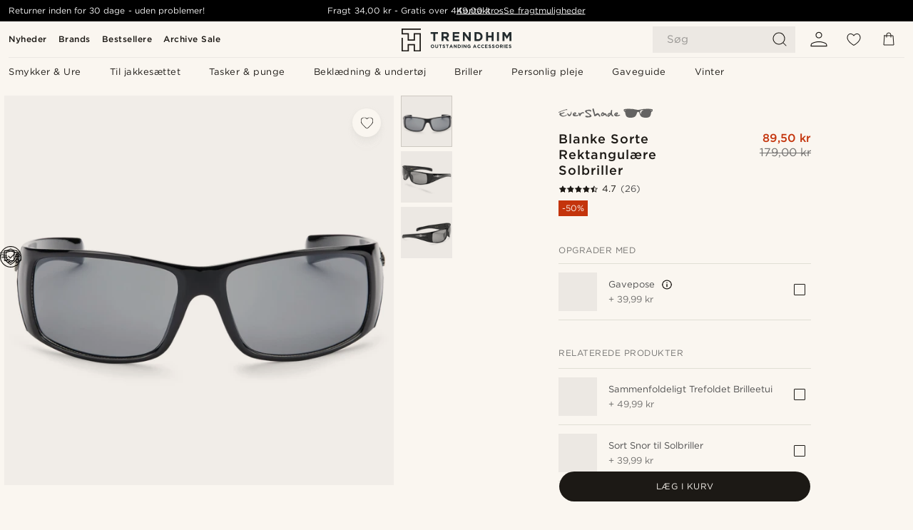

--- FILE ---
content_type: text/css
request_url: https://www.trendhim.dk/_next/static/css/ffe8c4f3ef19a871.css
body_size: 5570
content:
.TrustIcon_trustIcon__8Vx3u{display:flex;justify-content:center;align-items:center}@media(min-width:1024px){.TrustIcon_trustIcon__8Vx3u.TrustIcon_footer__BDWiL{display:flex}.TrustIcon_trustIcon__8Vx3u.TrustIcon_footer__BDWiL img{width:70px;margin:0 10px}}.TrustIcon_trustIcon__8Vx3u:not(.TrustIcon_trustIcon__8Vx3u.TrustIcon_footer__BDWiL) img{height:80px;width:auto;margin:10px}.TrustIcon_normalFooter__jr3_9{display:flex;justify-content:center;align-items:center;padding:80px 0 120px}.TrustIcon_normalFooter__jr3_9 img{margin:0 auto;width:70%}.Footer_footer__M1kZR{display:flex;flex-direction:column;background:var(--neutral-200)}.Footer_footer__M1kZR .Footer_footerClubBanner__HKReG{width:100%}@media(min-width:1024px){.Footer_footer__M1kZR .Footer_footerClubBanner__HKReG{justify-content:space-between}.Footer_footer__M1kZR .Footer_footerClubBanner__HKReG span:first-child{display:contents}.Footer_footer__M1kZR .Footer_footerClubBanner__HKReG span:first-child svg{width:122px}.Footer_footer__M1kZR .Footer_footerClubBanner__HKReG span:first-child span{margin:0 12px}.Footer_footer__M1kZR .Footer_footerClubBanner__HKReG div:last-child{width:-webkit-max-content;width:max-content}}.Footer_footer__M1kZR .Footer_newsContainer__Etpj2{display:flex;flex-direction:column;justify-content:space-between;align-items:baseline;border-bottom:1px solid var(--neutral-300)}.Footer_footer__M1kZR .Footer_newsContainer__Etpj2.Footer_desktop__Ua2Re{display:none;padding:20px}@media(min-width:1024px){.Footer_footer__M1kZR .Footer_newsContainer__Etpj2.Footer_desktop__Ua2Re{display:flex;align-items:center}.Footer_footer__M1kZR .Footer_newsContainer__Etpj2.Footer_desktop__Ua2Re .Footer_socialfooter__4IcAk{flex-direction:row}.Footer_footer__M1kZR .Footer_newsContainer__Etpj2.Footer_desktop__Ua2Re .Footer_socialfooter__4IcAk a{margin-left:18px}.Footer_footer__M1kZR .Footer_newsContainer__Etpj2.Footer_mobile__XAryr{display:none}}.Footer_footer__M1kZR .Footer_newsContainer__Etpj2 .Footer_trendhimImgDesktop__35Rpy{display:none}.Footer_footer__M1kZR .Footer_newsContainer__Etpj2 .Footer_joinTrendHim__UsAap{display:flex;flex-direction:column}.Footer_footer__M1kZR .Footer_newsContainer__Etpj2 .Footer_joinTrendHim__UsAap .Footer_stayNewsletter__wZEUl{padding:24px 18px 30px;display:flex;flex-wrap:wrap;align-content:center;font-weight:700;text-transform:unset;color:var(--neutral-900)}.Footer_footer__M1kZR .Footer_newsContainer__Etpj2 .Footer_joinTrendHim__UsAap .Footer_emailinput__u7xD6{padding:0 9px 17.5px;display:flex;margin:0;height:-webkit-fit-content;height:-moz-fit-content;height:fit-content;width:100%}.Footer_footer__M1kZR .Footer_newsContainer__Etpj2 .Footer_joinTrendHim__UsAap .Footer_emailinput__u7xD6 div{max-width:100%}.Footer_footer__M1kZR .Footer_newsContainer__Etpj2 .Footer_joinTrendHim__UsAap .Footer_emailinput__u7xD6 input{background:rgba(0,0,0,0)}.Footer_footer__M1kZR .Footer_newsContainer__Etpj2 .Footer_joinTrendHim__UsAap .Footer_emailinput__u7xD6 .Footer_unsubscribeText__YyNNW{display:block;font-size:.665rem;color:var(--neutral-500)}.Footer_footer__M1kZR .Footer_newsContainer__Etpj2 .Footer_joinTrendHim__UsAap .Footer_emailinput__u7xD6 .Footer_unsubscribeText__YyNNW a{color:var(--neutral-500);text-decoration:underline}.Footer_footer__M1kZR .Footer_newsContainer__Etpj2 .Footer_joinTrendHim__UsAap .Footer_emailinput__u7xD6 form{margin:0;max-width:100%}.Footer_footer__M1kZR .Footer_newsContainer__Etpj2 .Footer_joinTrendHim__UsAap .Footer_emailinput__u7xD6 form div:first-child{height:unset}.Footer_footer__M1kZR .Footer_newsContainer__Etpj2 .Footer_joinTrendHim__UsAap .Footer_emailinput__u7xD6 form button{padding:11px 20px 10px;background-color:var(--primary);color:var(--white);display:flex;width:100%;font-size:12px;letter-spacing:.5px;height:40px;border-radius:24px;border:none}.Footer_footer__M1kZR .Footer_newsContainer__Etpj2 .Footer_socialfooter__4IcAk{width:100%;display:flex;flex-direction:column;border-top:1px solid var(--neutral-300);padding:20px 0;margin:0}.Footer_footer__M1kZR .Footer_newsContainer__Etpj2 .Footer_socialfooter__4IcAk .Footer_menuitems__fYdbc{padding:10px 18px;font-weight:700;letter-spacing:.5px;font-size:12px;line-height:12px;text-transform:uppercase;color:var(--neutral-900)}.Footer_footer__M1kZR .Footer_infoContainer__2DbQx{display:flex;flex-direction:column;padding:40px 0;border-bottom:1px solid var(--neutral-300)}.Footer_footer__M1kZR .Footer_infoContainer__2DbQx .Footer_menus__MS1d0{display:flex;flex-direction:column}.Footer_footer__M1kZR .Footer_infoContainer__2DbQx .Footer_menus__MS1d0 .Footer_menu__Nu31b{display:flex;flex:fit-content 1;flex-direction:column;padding:0 18px 40px;font-weight:400;letter-spacing:.5px}.Footer_footer__M1kZR .Footer_infoContainer__2DbQx .Footer_menus__MS1d0 .Footer_menu__Nu31b .Footer_menutitle__DwFBg{padding:0 0 10px;font-size:12px;line-height:12px;border-bottom:1px solid var(--neutral-300);font-weight:700;margin-bottom:20px;color:var(--neutral-900)}.Footer_footer__M1kZR .Footer_infoContainer__2DbQx .Footer_menus__MS1d0 .Footer_menu__Nu31b .Footer_menuitems__fYdbc{padding-bottom:15px;font-weight:400;font-size:12px;line-height:12px;letter-spacing:.5px;color:var(--neutral-600);border:none;align-self:start;background:rgba(0,0,0,0)}.Footer_footer__M1kZR .Footer_infoContainer__2DbQx .Footer_storeDesktop__fu_eU{display:none}.Footer_footer__M1kZR .Footer_infoContainer__2DbQx .Footer_trustpilot__Wk_ll{border-top:1px solid var(--neutral-300);justify-content:center;display:grid;padding-top:40px}.Footer_footer__M1kZR .Footer_infoContainer__2DbQx .Footer_trustpilot__Wk_ll .Footer_trustIcon__Ci7vm a,.Footer_footer__M1kZR .Footer_infoContainer__2DbQx .Footer_trustpilot__Wk_ll .Footer_trustIcon__Ci7vm div{display:flex}.Footer_footer__M1kZR .Footer_infoContainer__2DbQx .Footer_trustpilot__Wk_ll .Footer_trustIcon__Ci7vm img{object-fit:contain;height:78px;width:78px}.Footer_footer__M1kZR .Footer_infoContainer__2DbQx .Footer_trustpilot__Wk_ll .Footer_trustIcon__Ci7vm div{padding-top:20px}.Footer_footer__M1kZR .Footer_infoContainer__2DbQx .Footer_trustpilot__Wk_ll .Footer_trustIcon__Ci7vm a{padding-top:40px}.Footer_footer__M1kZR .Footer_logoTrendhim__UqNEX{border-bottom:1px solid var(--neutral-300)}.Footer_footer__M1kZR .Footer_logoTrendhim__UqNEX .Footer_trendhimImg__fCyv4{height:46px;margin:24px auto;width:auto;max-width:100%;object-fit:contain}.Footer_footer__M1kZR .Footer_storeMobile__LGp7g{display:flex}.Footer_footer__M1kZR .Footer_policyContainer__acWL9{flex-direction:column;margin:20px 0 40px;padding:0 18px}.Footer_footer__M1kZR .Footer_policyContainer__acWL9 .Footer_cardIcons__K_kVA{justify-content:center;margin-bottom:-12px;padding-top:40px;display:flex;gap:16px}.Footer_footer__M1kZR .Footer_policyContainer__acWL9 .Footer_cardIcons__K_kVA img{margin-right:6px;margin-bottom:6px;background-color:#fff!important;padding:3px;border-radius:3px;border:0!important;min-height:30px!important;min-width:40px!important;max-height:30px!important;max-width:40px!important;box-sizing:border-box}.Footer_footer__M1kZR .Footer_policyContainer__acWL9 .Footer_menuitems__fYdbc{all:unset;display:flex;flex-direction:column;cursor:pointer;padding:10px 0;color:var(--neutral-600);text-transform:uppercase;font-size:12px;line-height:12px;letter-spacing:.5px}.Footer_footer__M1kZR .Footer_policyContainer__acWL9 .Footer_menuitems__fYdbc:last-child{border-right:unset}.Footer_footer__M1kZR .Footer_store__OItjA{display:flex;flex-direction:column;padding:34px 21px 50px;border-bottom:1px solid var(--neutral-300)}.Footer_footer__M1kZR .Footer_store__OItjA .Footer_trendhimAps__wdxsR{font-size:13px;font-style:normal;font-weight:700;line-height:23px;letter-spacing:.5px;color:var(--black)}.Footer_footer__M1kZR .Footer_store__OItjA .Footer_adresse__bhiKZ{font-size:13px;font-style:normal;font-weight:400;line-height:23px;letter-spacing:.5px;color:var(--neutral-600)}.Footer_footer__M1kZR .Footer_store__OItjA .Footer_email__mCiLx{color:var(--primary-500)}.Footer_footer__M1kZR .Footer_store__OItjA .Footer_email__mCiLx,.Footer_footer__M1kZR .Footer_store__OItjA .Footer_phoneNumber__YQTIJ{font-size:13px;font-style:normal;font-weight:400;line-height:23px;letter-spacing:.5px;-webkit-text-decoration-line:underline;text-decoration-line:underline}.Footer_footer__M1kZR .Footer_store__OItjA .Footer_phoneNumber__YQTIJ{color:var(--neutral-600)}@media(min-width:1024px){.Footer_footer__M1kZR .Footer_newsContainer__Etpj2{margin:0!important;display:flex;flex-direction:row;justify-content:space-between;align-items:baseline;padding:0 20px 25px}.Footer_footer__M1kZR .Footer_newsContainer__Etpj2 .Footer_trendhimImgDesktop__35Rpy{display:block}.Footer_footer__M1kZR .Footer_newsContainer__Etpj2 .Footer_joinTrendHim__UsAap{display:flex;flex-direction:row}.Footer_footer__M1kZR .Footer_newsContainer__Etpj2 .Footer_joinTrendHim__UsAap .Footer_stayNewsletter__wZEUl{padding:25px 110px 30px 0}.Footer_footer__M1kZR .Footer_newsContainer__Etpj2 .Footer_joinTrendHim__UsAap .Footer_emailinput__u7xD6{padding:30px 0 0;width:75%}.Footer_footer__M1kZR .Footer_newsContainer__Etpj2 .Footer_joinTrendHim__UsAap .Footer_emailinput__u7xD6 form{max-width:750px}.Footer_footer__M1kZR .Footer_newsContainer__Etpj2 .Footer_joinTrendHim__UsAap .Footer_emailinput__u7xD6 div{padding-top:0}.Footer_footer__M1kZR .Footer_newsContainer__Etpj2 .Footer_joinTrendHim__UsAap .Footer_emailinput__u7xD6 div div:last-child p{padding-right:35px}.Footer_footer__M1kZR .Footer_newsContainer__Etpj2 .Footer_socialfooter__4IcAk{display:flex;flex-direction:column;justify-content:flex-end;justify-self:flex-end;width:unset;border-top:unset;align-self:center}.Footer_footer__M1kZR .Footer_newsContainer__Etpj2 .Footer_socialfooter__4IcAk .Footer_menuitems__fYdbc{align-self:flex-end;text-align:right;padding:6px 0;letter-spacing:.5px;font-size:12px;line-height:12px;text-transform:uppercase}.Footer_footer__M1kZR .Footer_infoContainer__2DbQx{display:flex;flex-direction:row;padding:48px 0 20px;border-bottom:1px solid var(--neutral-300);margin-top:0}.Footer_footer__M1kZR .Footer_infoContainer__2DbQx .Footer_menus__MS1d0{display:flex;flex-direction:row;flex:auto;justify-content:space-between}.Footer_footer__M1kZR .Footer_infoContainer__2DbQx .Footer_menus__MS1d0 .Footer_menusItems__AfXv1{flex-grow:1}.Footer_footer__M1kZR .Footer_infoContainer__2DbQx .Footer_menus__MS1d0 .Footer_menusItems__AfXv1 .Footer_menusItem__8A3lB{display:flex;flex-direction:row;justify-content:space-between}.Footer_footer__M1kZR .Footer_infoContainer__2DbQx .Footer_menus__MS1d0 .Footer_menusItems__AfXv1 .Footer_menusItem__8A3lB .Footer_menu__Nu31b{display:flex;flex:fit-content 1;flex-direction:column;padding-bottom:0}.Footer_footer__M1kZR .Footer_infoContainer__2DbQx .Footer_trustpilot__Wk_ll{flex-shrink:0;border-left:1px solid var(--neutral-300);flex-direction:unset;justify-content:flex-end;border-top:unset;margin-top:0;padding-top:0}.Footer_footer__M1kZR .Footer_infoContainer__2DbQx .Footer_trustpilot__Wk_ll .Footer_trustIcon__Ci7vm{padding:8px 0 48px}.Footer_footer__M1kZR .Footer_infoContainer__2DbQx .Footer_storeDesktop__fu_eU{display:flex}.Footer_footer__M1kZR .Footer_logo__vGmA6{padding:0 20px}.Footer_footer__M1kZR .Footer_trendhimImg__fCyv4{height:36px;width:auto;align-self:center;padding:0;margin:0 80px 0 0}.Footer_footer__M1kZR .Footer_logoTrendhim__UqNEX{border:0}.Footer_footer__M1kZR .Footer_logoTrendhim__UqNEX .Footer_trendhimImgMobile__4AMPl,.Footer_footer__M1kZR .Footer_storeMobile__LGp7g{display:none}.Footer_footer__M1kZR .Footer_policyContainer__acWL9{display:flex;flex-direction:row;align-items:center;justify-content:space-between;padding:20px 15px;overflow:hidden;box-sizing:border-box;width:100%;margin:0}.Footer_footer__M1kZR .Footer_policyContainer__acWL9 .Footer_cardIcons__K_kVA{row-gap:unset;justify-content:flex-end;padding-top:0;flex:auto;align-self:baseline}.Footer_footer__M1kZR .Footer_policyContainer__acWL9 .Footer_cardIcons__K_kVA img:last-child{margin:0}.Footer_footer__M1kZR .Footer_policyContainer__acWL9 .Footer_menuitems__fYdbc{all:unset;cursor:pointer;padding:0 15px;border-right:1px solid var(--neutral-300);color:var(--neutral-600);text-transform:uppercase;font-size:12px;line-height:12px;letter-spacing:.5px}.Footer_footer__M1kZR .Footer_policyContainer__acWL9 .Footer_menuitems__fYdbc:last-child{border-right:unset;align-self:center}.Footer_footer__M1kZR .Footer_policyContainer__acWL9 .Footer_menuitems__fYdbc:first-child{padding:0 20px 0 0}.Footer_footer__M1kZR .Footer_store__OItjA{flex-direction:row;padding:30px 20px 10px;border-bottom:unset;border-top:1px solid var(--neutral-300);margin-right:17px;margin-top:30px}.Footer_footer__M1kZR .Footer_store__OItjA .Footer_trendhimAps__wdxsR{padding-right:20px;border-right:1px solid var(--neutral-300);text-wrap:nowrap}.Footer_footer__M1kZR .Footer_store__OItjA .Footer_adresse__bhiKZ,.Footer_footer__M1kZR .Footer_store__OItjA .Footer_email__mCiLx{padding:0 20px;border-right:1px solid var(--neutral-300)}.Footer_footer__M1kZR .Footer_store__OItjA .Footer_phoneNumber__YQTIJ{padding-left:20px;text-wrap:nowrap}}.Footer_clubText__S0I5J{display:grid;grid-auto-flow:row;gap:6px}.Footer_clubText__S0I5J p{color:var(--white);padding-bottom:0}.Footer_clubText__S0I5J p *{color:var(--white)}@media(min-width:1024px){.Footer_clubText__S0I5J{gap:12px;grid-auto-flow:column}}.Footer_clubText__S0I5J .Footer_learnMore__tMLJ_{text-decoration:underline;color:var(--white);font-size:14px;font-style:normal;margin-left:6px;white-space:pre-wrap;font-weight:400;padding-bottom:0;display:inline;line-height:125%}@media(min-width:1024px){.Footer_clubText__S0I5J .Footer_learnMore__tMLJ_{font-size:15px;align-items:flex-start}}.Footer_clubText__S0I5J .Footer_learnMore__tMLJ_ *{color:inherit;font-style:inherit;font-weight:inherit;padding-bottom:inherit;line-height:inherit}.Footer_footerContentWrapper___UWeV{max-width:2500px;width:100%;margin:0 auto}.Footer_footerClubBannerTopNavV2__Y3Ps9{background-color:var(--royal)}.Footer_footerClubBannerTopNavV2__Y3Ps9 .Footer_footerClubBanner__HKReG{max-width:2500px;margin-left:auto;margin-right:auto}.Abundance_counter__Dk5s2{position:absolute;top:-8px;right:-8px;display:flex;justify-content:center;align-items:center;border-radius:50%;height:18px;width:18px;color:var(--white);background-color:var(--black);font-size:.75rem}.Abundance_abundance__nXn5S{position:relative}.styles_title__LfHRy{display:block;padding-bottom:30px;color:var(--black);text-align:center;font-size:22px;font-style:normal;font-weight:400;line-height:125%}.styles_modal__wJ79T{display:flex;flex-direction:column;padding:38px 6px 0;align-items:center;border-radius:0!important;width:100%!important;bottom:12px!important;left:12px!important;right:unset!important;top:unset!important;transform:unset!important;height:auto;max-height:320px;max-width:calc(100% - 24px);transition:bottom .4s ease-out!important}@media(min-width:400px){.styles_modal__wJ79T{padding:38px 24px 0}}@media(min-width:768px){.styles_modal__wJ79T{right:unset!important;bottom:unset!important;top:50%!important;left:50%!important;max-width:440px!important;transform:translate(-50%,-50%)!important}}.styles_goToButton__nWbBa{display:flex;border:0;min-height:46px;border-radius:24px;background-color:var(--black)!important;padding:6px 18px;flex-wrap:wrap;max-width:310px;margin-bottom:30px!important;color:var(--white);width:100%;justify-content:center;align-items:center;text-transform:uppercase}@media(min-width:768px){.styles_goToButton__nWbBa{padding:0 24px}}.styles_goToButton__nWbBa:hover{background-color:var(--neutral-800)!important}.styles_goToButton__nWbBa span{display:flex;align-items:center;color:inherit;text-transform:uppercase;flex-wrap:nowrap}.styles_goToButton__nWbBa img{justify-self:flex-end;margin:0 24px 0 6px;height:33px;width:auto}.styles_stayButton__RCnHW{border:none;position:relative;height:80px;display:flex;justify-content:center;align-items:center;font-size:12px;font-style:normal;font-weight:400;line-height:100%;letter-spacing:.5px;text-transform:uppercase;min-width:calc(100% + 12px);color:var(--black);margin-bottom:0;border-top:1px solid var(--neutral-200);border-radius:0;background-color:var(--neutral-100)}@media(min-width:400px){.styles_stayButton__RCnHW{min-width:calc(100% + 48px)}}.styles_stayButton__RCnHW:hover{background-color:var(--neutral-200)}.styles_stayButton__RCnHW b{color:var(--black);font-size:12px;font-style:normal;font-weight:700;line-height:100%;letter-spacing:.5px;margin:4px 0 0 6px;padding-bottom:3px;text-transform:uppercase;border-bottom:1px solid var(--black)}.styles_stayButton__RCnHW:hover svg{display:block}.styles_buttonsWrapper__Ifkc7{font-size:1.125rem;width:100%}.styles_buttonsWrapper__Ifkc7 .buttonContent{display:flex}.styles_buttonsWrapper__Ifkc7 .buttonContent .buttonImage{height:32px;width:32px}.styles_buttonsWrapper__Ifkc7 .buttonContent .buttonText{margin:auto 0 auto 15px}.Search_search__n5tYp{display:flex;flex-direction:column;width:100%;height:100%;max-height:100vh;overflow:hidden;padding-top:36px}.Search_search__n5tYp em{font-weight:700;font-style:normal;color:var(--black)}.Search_search__n5tYp .Search_searchWrapper__vmpcg{display:flex;flex-wrap:nowrap;margin:12px 36px 0;box-sizing:border-box;padding:12px 0;border-bottom:1px solid var(--neutral-200);z-index:1}.Search_search__n5tYp .Search_searchWrapper__vmpcg svg{width:20px;height:20px}.Search_search__n5tYp .Search_searchWrapper__vmpcg input{all:unset;width:100%;font-size:16px;margin:0 6px}.Search_search__n5tYp .Search_searchWrapper__vmpcg button{all:unset;cursor:pointer;display:flex}.Search_search__n5tYp .Search_searchWrapper__vmpcg button svg{width:10px;transition:all .2s ease-in-out}.Search_search__n5tYp .Search_searchWrapper__vmpcg button svg:focus,.Search_search__n5tYp .Search_searchWrapper__vmpcg button svg:hover{transform:scale(1.2) rotate(90deg);fill:var(--error)}.Search_search__n5tYp section{display:flex;flex-direction:column;overflow-y:auto;overflow-x:hidden;height:100%}.Search_search__n5tYp section p.Search_header__7Km6a{color:var(--black);font-size:12px;font-style:normal;font-weight:700;line-height:100%;margin-bottom:12px;letter-spacing:.5px;text-transform:uppercase;z-index:1;padding:0 24px}@media(min-width:1024px){.Search_search__n5tYp section p.Search_header__7Km6a{margin-bottom:24px}}.Search_search__n5tYp section .Search_previousSearches__Hty2_{display:flex;flex-direction:column;padding:24px 0;z-index:1}.Search_search__n5tYp section .Search_previousSearches__Hty2_ .Search_previousSearch__PJ3CU{display:flex;justify-content:flex-start;align-items:center;align-content:center;color:var(--neutral-500);width:100%;padding:12px 24px;margin:3px 0}.Search_search__n5tYp section .Search_previousSearches__Hty2_ .Search_previousSearch__PJ3CU span{width:100%}@media(hover:hover){.Search_search__n5tYp section .Search_previousSearches__Hty2_ .Search_previousSearch__PJ3CU:hover{background-color:var(--neutral-200)}}.Search_search__n5tYp section .Search_previousSearches__Hty2_ .Search_previousSearch__PJ3CU:focus{background-color:var(--neutral-200)}.Search_search__n5tYp section .Search_previousSearches__Hty2_ .Search_previousSearch__PJ3CU p{padding:0}.Search_search__n5tYp section .Search_previousSearches__Hty2_ .Search_previousSearch__PJ3CU svg{height:16px;width:16px;margin:0 6px;fill:var(--neutral-500)}.Search_search__n5tYp section .Search_previousSearches__Hty2_ .Search_previousSearch__PJ3CU svg:last-child{height:14px;width:14px}.Search_search__n5tYp section .Search_previousSearches__Hty2_ .Search_previousSearch__PJ3CU svg:last-child:hover{fill:var(--black)}.Search_search__n5tYp section .Search_suggestions__tz3JM{padding:24px 0;z-index:1}.Search_search__n5tYp section .Search_suggestions__tz3JM .Search_suggestion__9PzQt{display:flex;justify-content:space-between;align-items:center;align-content:center;color:var(--neutral-500);width:100%;padding:6px 24px;margin:3px 0}@media(hover:hover){.Search_search__n5tYp section .Search_suggestions__tz3JM .Search_suggestion__9PzQt:hover{background-color:var(--neutral-200)}}.Search_search__n5tYp section .Search_suggestions__tz3JM .Search_suggestion__9PzQt span{display:flex;flex-wrap:wrap;justify-content:flex-start;align-items:center}.Search_search__n5tYp section .Search_suggestions__tz3JM .Search_suggestion__9PzQt:focus{background-color:var(--neutral-200)}.Search_search__n5tYp section .Search_suggestions__tz3JM .Search_suggestion__9PzQt p{justify-self:flex-start;padding:0;margin-bottom:0}.Search_search__n5tYp section .Search_suggestions__tz3JM .Search_suggestion__9PzQt svg{justify-self:flex-start;height:10px;width:10px;margin:0 6px;fill:var(--neutral-500)}.Search_search__n5tYp section .Search_suggestions__tz3JM .Search_suggestion__9PzQt .Search_navigationArrow__HvPnR{justify-self:flex-end;min-height:10px;min-width:10px}.Search_search__n5tYp section .Search_brands__BHZel{display:flex;flex-direction:column;flex-shrink:1;padding:12px 0 0;box-sizing:border-box;background-color:var(--neutral-100);z-index:1}@media(min-width:1024px){.Search_search__n5tYp section .Search_brands__BHZel{background-color:var(--white)}}.Search_search__n5tYp section .Search_brands__BHZel div{display:flex;flex-wrap:wrap;padding:0 24px}.Search_search__n5tYp section .Search_brands__BHZel div .Search_brand__8xOBy{cursor:pointer;margin-right:6px;margin-bottom:6px;display:flex;white-space:pre;height:31px;padding:11px 16px;justify-content:center;align-items:center;border-radius:24px;color:var(--neutral-500);border:1px solid var(--black)}@media(hover:hover){.Search_search__n5tYp section .Search_brands__BHZel div .Search_brand__8xOBy:hover{background-color:var(--neutral-200)}}.Search_search__n5tYp section .Search_brands__BHZel div .Search_brand__8xOBy:focus{background-color:var(--neutral-200)}.Search_search__n5tYp section .Search_categories__yi_oB{position:relative;padding:24px 0 0;flex-grow:1;box-sizing:border-box;left:0}@media(min-width:1024px){.Search_search__n5tYp section .Search_categories__yi_oB p.Search_header__7Km6a{padding-left:0}}.Search_search__n5tYp section .Search_categories__yi_oB p.Search_header__7Km6a{padding-bottom:12px}@media(min-width:1024px){.Search_search__n5tYp section .Search_categories__yi_oB p.Search_header__7Km6a{border-bottom:1px solid var(--neutral-200);margin:0 24px}}.Search_search__n5tYp section .Search_categories__yi_oB .Search_categorySlider__B0nQu{padding:0 24px}@media(min-width:1024px){.Search_search__n5tYp section .Search_categories__yi_oB .Search_categorySlider__B0nQu{margin-top:18px}}.Search_search__n5tYp section .Search_categories__yi_oB .Search_category__u3Y_M{position:relative;display:flex;padding:12px;box-sizing:border-box;scroll-margin-left:24px;min-width:100px;justify-content:flex-start;align-items:center;flex-wrap:wrap;width:150px;text-align:center;height:100%;flex-direction:column}@media(hover:hover){.Search_search__n5tYp section .Search_categories__yi_oB .Search_category__u3Y_M:hover{background-color:var(--neutral-200)}}.Search_search__n5tYp section .Search_categories__yi_oB .Search_category__u3Y_M:focus{background-color:var(--neutral-200)}.Search_search__n5tYp section .Search_categories__yi_oB .Search_category__u3Y_M img{width:60px;height:60px;mix-blend-mode:multiply}.Search_search__n5tYp section .Search_categories__yi_oB .Search_category__u3Y_M p{word-break:auto-phrase;padding:0 18px;margin-top:12px;min-height:36px;color:var(--neutral-500)}.Search_search__n5tYp section .Search_categories__yi_oB .Search_category__u3Y_M span{display:flex;flex-direction:column;flex-grow:1;flex-shrink:0;text-align:right;flex-wrap:nowrap}.Search_search__n5tYp section .Search_categories__yi_oB .Search_category__u3Y_M span p{all:unset}.Search_search__n5tYp section .Search_products__xPud3{position:relative;padding:24px 0;flex-grow:1;box-sizing:border-box;background-color:inherit;left:0}@media(min-width:1024px){.Search_search__n5tYp section .Search_products__xPud3{height:100%}.Search_search__n5tYp section .Search_products__xPud3 p.Search_header__7Km6a{padding-left:0}}.Search_search__n5tYp section .Search_products__xPud3 p.Search_header__7Km6a{padding-bottom:0}@media(min-width:1024px){.Search_search__n5tYp section .Search_products__xPud3 p.Search_header__7Km6a{margin:0 24px;padding-bottom:12px;border-bottom:1px solid var(--neutral-200)}}.Search_search__n5tYp section .Search_products__xPud3 .Search_product__jcIye{position:relative;display:flex;padding:18px 24px;justify-content:space-between;align-items:center;background-color:inherit;flex-wrap:nowrap}.Search_search__n5tYp section .Search_products__xPud3 .Search_product__jcIye:after{position:absolute;bottom:0;content:"";width:calc(100% - 72px);height:1px;background-color:var(--neutral-200)}@media(min-width:1024px){.Search_search__n5tYp section .Search_products__xPud3 .Search_product__jcIye:after{width:487px}}.Search_search__n5tYp section .Search_products__xPud3 .Search_product__jcIye:last-child:after{content:none}@media(min-width:480px){.Search_search__n5tYp section .Search_products__xPud3 .Search_product__jcIye{padding:18px 36px}}@media(hover:hover){.Search_search__n5tYp section .Search_products__xPud3 .Search_product__jcIye:hover{background-color:var(--neutral-200)}}.Search_search__n5tYp section .Search_products__xPud3 .Search_product__jcIye:focus{background-color:var(--neutral-200)}.Search_search__n5tYp section .Search_products__xPud3 .Search_product__jcIye img{width:50px;height:50px;mix-blend-mode:multiply!important;order:0}@media(min-width:480px){.Search_search__n5tYp section .Search_products__xPud3 .Search_product__jcIye img{width:60px;height:60px}}.Search_search__n5tYp section .Search_products__xPud3 .Search_product__jcIye p{word-break:break-word;color:var(--neutral-500);padding:0 12px;order:1;flex-grow:1}@media(min-width:480px){.Search_search__n5tYp section .Search_products__xPud3 .Search_product__jcIye p{padding:0 18px}}.Search_search__n5tYp section .Search_products__xPud3 .Search_product__jcIye span{display:flex;flex-direction:column;flex-grow:1;flex-shrink:0;text-align:right;flex-wrap:nowrap;order:2;width:auto}.Search_search__n5tYp section .Search_products__xPud3 .Search_product__jcIye span p{all:unset}.Search_search__n5tYp section .Search_products__xPud3 .Search_product__jcIye span .Search_price__qy7a4{color:var(--neutral-500);text-overflow:ellipsis;font-size:14px;font-style:normal;font-weight:400;line-height:140%}.Search_search__n5tYp section .Search_products__xPud3 .Search_product__jcIye span .Search_price__qy7a4.Search_strikeThough__XA_sj{text-decoration:line-through}.Search_search__n5tYp section .Search_products__xPud3 .Search_product__jcIye span .Search_discount__skh9z{color:var(--red-500);text-overflow:ellipsis;font-size:14px;font-style:normal;font-weight:400;line-height:140%}.Search_search__n5tYp section .Search_sideWing__ttllD{position:relative;display:flex;flex-direction:column;padding:0;margin:0;flex-grow:1;background-color:var(--neutral-100)}@media(min-width:1024px){.Search_search__n5tYp section .Search_sideWing__ttllD{position:fixed;left:420px;width:560px;top:0;animation:Search_expandWidth__nJy_n;border-left:1px solid var(--neutral-200);animation-duration:.2s;animation-fill-mode:forwards;height:100%;overflow-y:auto;overflow-x:hidden}.Search_search__n5tYp section .Search_sideWing__ttllD p.Search_header__7Km6a{padding-left:0}}.Search_search__n5tYp footer{align-items:flex-end;padding:12px;width:100%;border-top:1px solid var(--neutral-200)}@media(min-width:1024px){.Search_search__n5tYp footer{padding:24px 18px}}.Search_search__n5tYp .Search_trendhimLogo__mFNVS{display:none;position:absolute;top:50%;transform:translate(50%,-50%);left:0;height:auto;opacity:.5;width:50%}.Search_search__n5tYp .Search_trendhimLogo__mFNVS.Search_showMobile__dN13X{display:block}@media(min-width:1024px){.Search_search__n5tYp .Search_trendhimLogo__mFNVS.Search_showMobile__dN13X:not(.Search_showDesktop__p09C1){display:none}.Search_search__n5tYp .Search_trendhimLogo__mFNVS.Search_showDesktop__p09C1{display:block}}.Search_hide__GhWx8{display:none!important}@keyframes Search_expandWidth__nJy_n{0%{width:0}to{width:560px}}@media(min-width:1024px){.Search_search__n5tYp.Search_topNavV2__FmWl8 .Search_sideWing__ttllD{right:420px;left:unset}}.MainHeader_mainHeader__4tNjM{display:grid;order:51;z-index:700;grid-column-gap:3px;grid-row-gap:10px;grid-template-columns:-webkit-min-content -webkit-min-content 1fr -webkit-min-content -webkit-min-content -webkit-min-content;grid-template-columns:min-content min-content 1fr min-content min-content min-content;grid-template-rows:-webkit-min-content;grid-template-rows:min-content;grid-template-areas:"menu search logo profile wish cart";justify-items:center;padding:10px 6px;position:-webkit-sticky;position:sticky;justify-content:center;align-items:flex-start;border-bottom:1px solid var(--neutral-100);background:var(--neutral-50)}@media(min-width:400px){.MainHeader_mainHeader__4tNjM{grid-column-gap:6px}}.MainHeader_mainHeader__4tNjM .MainHeader_logo__JmC0U{grid-column:1/-1;grid-row:1;padding-top:2px}.MainHeader_mainHeader__4tNjM .MainHeader_logo__JmC0U img{max-width:min(124px,40vw)}@media(min-width:480px){.MainHeader_mainHeader__4tNjM .MainHeader_logo__JmC0U img{max-width:min(142px,40vw)}}.MainHeader_mainHeader__4tNjM .MainHeader_language__h_rI3{grid-area:language;display:none}.MainHeader_mainHeader__4tNjM .MainHeader_language__h_rI3>*{margin:0;height:-webkit-min-content;height:min-content;padding:0}.MainHeader_mainHeader__4tNjM .MainHeader_icon__26yFA{border:none;padding:0}.MainHeader_mainHeader__4tNjM .MainHeader_menu__Wmha_{grid-area:menu;padding:0 5px}.MainHeader_mainHeader__4tNjM .MainHeader_search__K6bk7{grid-area:search;padding:0 3px}.MainHeader_mainHeader__4tNjM .MainHeader_search__K6bk7 .MainHeader_mobileSearch__Cb1dO svg{min-width:20px;min-height:20px;fill:var(--black)}@media(min-width:400px){.MainHeader_mainHeader__4tNjM .MainHeader_search__K6bk7 .MainHeader_mobileSearch__Cb1dO svg{min-height:24px;min-width:24px}}.MainHeader_mainHeader__4tNjM .MainHeader_search__K6bk7 div>div>svg{min-height:20px;min-width:20px}@media(min-width:400px){.MainHeader_mainHeader__4tNjM .MainHeader_search__K6bk7 div>div>svg{min-height:24px;min-width:24px}}.MainHeader_mainHeader__4tNjM .MainHeader_search__K6bk7 input::placeholder{font-size:12px;font-style:normal;font-weight:400;line-height:100%;letter-spacing:.5px;text-transform:uppercase;color:var(--black)}.MainHeader_mainHeader__4tNjM .MainHeader_search__K6bk7 .MainHeader_desktopSearch__ycIIu{display:none}.MainHeader_mainHeader__4tNjM .MainHeader_search__K6bk7 button{all:unset;cursor:pointer}.MainHeader_mainHeader__4tNjM .MainHeader_profile__LXu1b{all:unset;cursor:pointer;grid-area:profile;padding:0 5px}.MainHeader_mainHeader__4tNjM .MainHeader_profile__LXu1b svg{min-height:20px;min-width:20px;stroke:var(--black)}.MainHeader_mainHeader__4tNjM .MainHeader_profile__LXu1b svg path{stroke:none}@media(min-width:400px){.MainHeader_mainHeader__4tNjM .MainHeader_profile__LXu1b svg{min-height:24px;min-width:24px}}.MainHeader_mainHeader__4tNjM .MainHeader_profile__LXu1b.MainHeader_authenticated__T8lnG{border-bottom:1px solid var(--royal)}.MainHeader_mainHeader__4tNjM .MainHeader_wish__5zLJ6{grid-area:wish;padding:0 3px}.MainHeader_mainHeader__4tNjM .MainHeader_wish__5zLJ6 svg{min-height:20px;min-width:20px}@media(min-width:400px){.MainHeader_mainHeader__4tNjM .MainHeader_wish__5zLJ6 svg{min-height:24px;min-width:24px}}.MainHeader_mainHeader__4tNjM .MainHeader_cart__sNQGl{grid-area:cart;padding:0 3px}.MainHeader_mainHeader__4tNjM .MainHeader_cart__sNQGl svg{min-height:20px;min-width:20px}@media(min-width:400px){.MainHeader_mainHeader__4tNjM .MainHeader_cart__sNQGl svg{min-height:24px;min-width:24px}}.MainHeader_mainHeader__4tNjM .MainHeader_topmenu__8X4_c{grid-area:topmenu;display:none}.MainHeader_mainHeader__4tNjM .MainHeader_line__hcbk_{grid-area:line;display:none}@media(min-width:1024px){.MainHeader_mainHeader__4tNjM{grid-template-columns:-webkit-min-content 1fr -webkit-min-content -webkit-min-content -webkit-min-content -webkit-min-content;grid-template-columns:min-content 1fr min-content min-content min-content min-content;grid-template-rows:-webkit-min-content -webkit-min-content -webkit-min-content;grid-template-rows:min-content min-content min-content;grid-template-areas:"search logo language profile wish cart" "line line line line line line" "menu menu menu menu menu menu";align-items:center;gap:20px;grid-row-gap:0;padding:0;box-sizing:border-box;border-bottom-color:rgba(0,0,0,0)}.MainHeader_mainHeader__4tNjM .MainHeader_search__K6bk7{padding:10px 10px 10px 26px!important}.MainHeader_mainHeader__4tNjM .MainHeader_logo__JmC0U img{max-width:min(154px,40vw)}.MainHeader_mainHeader__4tNjM .MainHeader_language__h_rI3{display:block;padding:10px!important}.MainHeader_mainHeader__4tNjM .MainHeader_profile__LXu1b{padding:10px!important}.MainHeader_mainHeader__4tNjM .MainHeader_profile__LXu1b a,.MainHeader_mainHeader__4tNjM .MainHeader_wish__5zLJ6{display:flex;justify-content:center;align-items:baseline}.MainHeader_mainHeader__4tNjM .MainHeader_wish__5zLJ6{padding:10px!important;height:50px}.MainHeader_mainHeader__4tNjM .MainHeader_cart__sNQGl,.MainHeader_mainHeader__4tNjM .MainHeader_wish__5zLJ6 a{display:flex;justify-content:center;align-items:baseline}.MainHeader_mainHeader__4tNjM .MainHeader_cart__sNQGl{padding:10px 36px 10px 10px!important;height:50px}.MainHeader_mainHeader__4tNjM .MainHeader_cart__sNQGl a{display:flex;justify-content:center;align-items:baseline}.MainHeader_mainHeader__4tNjM .MainHeader_menu__Wmha_{border-top:0 solid var(--neutral-100);padding:0;width:100%}.MainHeader_mainHeader__4tNjM .MainHeader_line__hcbk_{display:block;border-top:1px solid var(--neutral-100);width:calc(100% - 52px);height:0}.MainHeader_mainHeader__4tNjM .MainHeader_topmenu__8X4_c{display:block}}.MainHeader_mainHeader__4tNjM .MainHeader_searchDialog___HIeU{padding:0;width:100vw!important;transition-delay:0s;transition-duration:.2s!important}.MainHeader_mainHeader__4tNjM .MainHeader_searchDialog___HIeU .MainHeader_searchDialogClose__w3Om9 button{background-color:rgba(0,0,0,0);box-shadow:unset}.MainHeader_mainHeaderWrapper__UJgDJ{display:flex;flex-direction:row;align-items:center;justify-content:center;order:52}.MainHeader_mainHeader__4tNjM.MainHeader_topNavV2__1WmvJ{max-width:2500px;width:100%;padding:12px 16px 0;grid-template-columns:-webkit-min-content 1fr -webkit-min-content -webkit-min-content -webkit-min-content;grid-template-columns:min-content 1fr min-content min-content min-content;grid-template-rows:-webkit-min-content -webkit-min-content;grid-template-rows:min-content min-content;grid-template-areas:"logo logo profile wish cart" "menu search search search search"}.MainHeader_mainHeader__4tNjM.MainHeader_topNavV2__1WmvJ .MainHeader_logo__JmC0U{padding-left:5px;justify-self:start}.MainHeader_mainHeader__4tNjM.MainHeader_topNavV2__1WmvJ .MainHeader_search__K6bk7{width:calc(100% + 32px);border-top:1px solid var(--neutral-100);margin-right:-16px;margin-left:-16px;padding-left:16px;padding-right:16px}.MainHeader_mainHeader__4tNjM.MainHeader_topNavV2__1WmvJ .MainHeader_mobileSearch__Cb1dO{width:100%;display:flex;justify-content:space-between;align-items:center;height:37px}.MainHeader_mainHeader__4tNjM.MainHeader_topNavV2__1WmvJ .MainHeader_mobileSearch__Cb1dO span{padding-left:10px;color:var(--neutral-400)}.MainHeader_mainHeader__4tNjM.MainHeader_topNavV2__1WmvJ .MainHeader_mobileSearch__Cb1dO svg{flex-shrink:0;width:24px;height:24px}.MainHeader_mainHeader__4tNjM.MainHeader_topNavV2__1WmvJ .MainHeader_line__hcbk_{width:calc(100% - 24px)}.MainHeader_mainHeader__4tNjM.MainHeader_topNavV2__1WmvJ .MainHeader_menu__Wmha_{border-top:1px solid var(--neutral-100);border-right:1px solid var(--neutral-100);margin-left:-16px;height:100%;padding-left:18px;padding-right:10px;display:flex;align-items:center;justify-content:center}@media(min-width:1024px){.MainHeader_mainHeader__4tNjM.MainHeader_topNavV2__1WmvJ{grid-template-columns:-webkit-min-content 1fr -webkit-min-content -webkit-min-content -webkit-min-content -webkit-min-content -webkit-min-content;grid-template-columns:min-content 1fr min-content min-content min-content min-content min-content;grid-template-rows:-webkit-min-content -webkit-min-content -webkit-min-content;grid-template-rows:min-content min-content min-content;grid-template-areas:"topmenu logo language search profile wish cart" "line line line line line line line" "menu menu menu menu menu menu menu";gap:0 5px;padding:0}.MainHeader_mainHeader__4tNjM.MainHeader_topNavV2__1WmvJ .MainHeader_logo__JmC0U{padding-left:unset;justify-self:unset}.MainHeader_mainHeader__4tNjM.MainHeader_topNavV2__1WmvJ .MainHeader_search__K6bk7{margin:6px 6px 6px 0;padding:0 10px!important;border:0;width:200px;background:var(--neutral-100)}.MainHeader_mainHeader__4tNjM.MainHeader_topNavV2__1WmvJ .MainHeader_menu__Wmha_{display:block;border-top:0;padding-left:0;padding-right:0;border-right:0;margin-left:0}.MainHeader_mainHeader__4tNjM.MainHeader_topNavV2__1WmvJ .MainHeader_cart__sNQGl{padding-right:10px!important;margin-right:12px}.MainHeader_mainHeader__4tNjM.MainHeader_topNavV2__1WmvJ .MainHeader_cart__sNQGl,.MainHeader_mainHeader__4tNjM.MainHeader_topNavV2__1WmvJ .MainHeader_icon__26yFA,.MainHeader_mainHeader__4tNjM.MainHeader_topNavV2__1WmvJ .MainHeader_profile__LXu1b,.MainHeader_mainHeader__4tNjM.MainHeader_topNavV2__1WmvJ .MainHeader_wish__5zLJ6{display:flex;align-items:center;justify-content:center}.MainHeader_mainHeader__4tNjM.MainHeader_topNavV2__1WmvJ .MainHeader_smallAbundance__zQMQM{height:24px}.MainHeader_mainHeader__4tNjM.MainHeader_topNavV2__1WmvJ .MainHeader_profile__LXu1b.MainHeader_authenticated__T8lnG{position:relative;border-bottom:0}.MainHeader_mainHeader__4tNjM.MainHeader_topNavV2__1WmvJ .MainHeader_profile__LXu1b.MainHeader_authenticated__T8lnG:after{content:"";position:absolute;bottom:-4px;left:0;height:1px;width:100%;background-color:var(--royal)}}@media(min-width:1024px)and (min-width:1024px){.MainHeader_mainHeader__4tNjM.MainHeader_topNavV2__1WmvJ .MainHeader_searchDialog___HIeU{max-width:420px}}.MainHeader_smallAbundance__zQMQM>span{top:-4px;right:-4px;height:14px;width:14px;font-size:9px}@media(min-width:400px){.MainHeader_smallAbundance__zQMQM>span{top:-8px;right:-8px;height:18px;width:18px;font-size:.75rem}}.header_header__SG9pE{z-index:700;width:100%;background-color:var(--white);position:relative}.header_header__SG9pE.header_floating__uujdo{z-index:101;position:fixed;top:0}.header_shadow__cjQIv{display:none}.header_shadow__cjQIv.header_floating__uujdo{display:block}.OneColumns_oneColumn__G_L0p{display:flex;flex-direction:column;align-items:center;justify-content:center;width:100%;min-height:300px}.OneColumns_oneColumn__G_L0p>*{max-width:100%}@media(min-width:480px){.OneColumns_oneColumn__G_L0p{min-height:700px}}
/*# sourceMappingURL=ffe8c4f3ef19a871.css.map*/

--- FILE ---
content_type: image/svg+xml
request_url: https://eu-images.contentstack.com/v3/assets/blt7dcd2cfbc90d45de/blt36e4071777753837/621559e9b2ecd16cdab233f6/brand-logo-276.svg
body_size: 1621
content:
<svg xmlns="http://www.w3.org/2000/svg" viewBox="0 0 243.3 23.79"><defs><style>.a{fill:#333;}</style></defs><title>evershade</title><path class="a" d="M61,135.52a7.8,7.8,0,0,0-.62-1.14,0.51,0.51,0,0,0-.56-0.23,114,114,0,0,0-15.17,5c-1.3.53-7.67,2.15-6,4.14a0.5,0.5,0,0,0,.61.08,56.91,56.91,0,0,1,10.17-4.49c3.2-1.08,7.18-2.87,10.58-2.53a0.4,0.4,0,0,0,.3-0.09A0.52,0.52,0,0,0,61,135.52Z" transform="translate(-38.37 -132.36)"/><path class="a" d="M59.79,148.18a1.15,1.15,0,0,0-1.12.16,10.52,10.52,0,0,0-2.46,1.73,0.5,0.5,0,0,0-.15,0c-2.34,1.32-5.79,1-8.25.21a4.19,4.19,0,0,1-2.94-2.4l6.37-3.14c0.7-.35,3-1,2.73-2.18-0.5-1.92-7.07,1.73-9.25,2.94a8.08,8.08,0,0,0-.1-1.79,0.46,0.46,0,0,0,0-.12,0.49,0.49,0,0,0,0-.12c-0.8-1.49-2.72,1.13-3.11,1.66-1.67,2.23-.94,3.55,1,5.15a10.71,10.71,0,0,0,8.77,2.78c3.41-.37,6.54-1.47,8.84-4.1A0.51,0.51,0,0,0,59.79,148.18Z" transform="translate(-38.37 -132.36)"/><path class="a" d="M72,141.12a0.46,0.46,0,0,0-.12-0.22,0.42,0.42,0,0,0-.67-0.23,1.11,1.11,0,0,0-.42.59c-0.43,1-.45,2.22-0.89,3.26a12,12,0,0,1-1.25,2.24c-0.82.58-1.18,1.87-2.39,1.85l-0.1,0c-0.89-.83-1.66-1.78-2.55-2.62-0.64-.61-1.37-1.35-2.25-1.14a0.52,0.52,0,0,0-.63.61c0.51,2.34,2.33,6,5,6.54a3.51,3.51,0,0,0,3.58-1.46,0.46,0.46,0,0,0,.23-0.13A10.94,10.94,0,0,0,72,141.12Z" transform="translate(-38.37 -132.36)"/><path class="a" d="M90.14,148.68l-0.23,0c-1.07.19-2.14,0.36-3.19,0.6l-0.09,0a9.89,9.89,0,0,1-1.23.4l-0.34,0a0.51,0.51,0,0,0-.18,0H84.58a34.72,34.72,0,0,1-4,.09l-0.24,0a0.44,0.44,0,0,1,0-.2,17.61,17.61,0,0,0,2.78-3,5.29,5.29,0,0,0,.72-1.05l0.14-.21A0.45,0.45,0,0,0,84,145a2.52,2.52,0,0,0,0-1.32,0.45,0.45,0,0,0-.34-0.33c-1.42-2-4.65-.61-6.29.52a4.69,4.69,0,0,0-2,5.67c1.22,2.94,4.69,3.07,7.44,2.83,2.35-.21,6.64-0.59,7.68-3A0.5,0.5,0,0,0,90.14,148.68Zm-10.86-2.87c0.36-.15,2.12-0.64,2.39-0.17-0.4.41-.78,0.84-1.16,1.27a16,16,0,0,1-1.41.78C77.46,147.62,78.44,146.18,79.28,145.82Z" transform="translate(-38.37 -132.36)"/><path class="a" d="M104.84,143.28c-0.91-1.89-4.4-1.29-6-.82A11.42,11.42,0,0,0,93.42,146c-0.55-1.33-1.35-2.8-2.28-2.73a0.47,0.47,0,0,0-.24-0.06H90.53a0.52,0.52,0,0,0-.48.37c-0.91,2.23.93,4.6,1.88,6.56,0.44,0.91,1.23,2.74,2.6,1.89a2.92,2.92,0,0,0,.75-1.47c0.79-2,1.56-3.7,3.42-4.92a7.28,7.28,0,0,1,2.94-1.08,20.14,20.14,0,0,0,2.09-.1,1.39,1.39,0,0,0,1.1-.7A0.5,0.5,0,0,0,104.84,143.28Z" transform="translate(-38.37 -132.36)"/><path class="a" d="M123.44,150.94a5.3,5.3,0,0,0-2-2.66c-1.49-1.24-3.13-2.36-4.66-3.56-1.23-1-3.84-1.72-4.7-3-2.44-3.57,3-3,4.18-2.92s3.21,0,4.22.86a1,1,0,0,0,1.52.7c1.61-.56,1.08-2.63.19-3.55-1.52-1.57-4.59-1.3-6.53-1.13a31.61,31.61,0,0,0-4.34.77c-0.36.08-.73,0.16-1.1,0.26-1.81.29-4,1.28-3.33,3.43,0.49,1.54,2.4,2.62,3.56,3.58a16.28,16.28,0,0,0,3.13,2.21c1.23,0.61,8.65,4,4.4,5.72-2.11.84-5.58-.35-7.65-0.68-1.59-.25-3.62.36-2.42,2.4,1.54,2.6,6.72,2,9.14,1.65C119.31,154.74,124.23,154.39,123.44,150.94Z" transform="translate(-38.37 -132.36)"/><path class="a" d="M146.31,151.46a19.29,19.29,0,0,0-3.22-4.89,5.48,5.48,0,0,0-2.61-2.06,3.56,3.56,0,0,0-2.78.42,24.69,24.69,0,0,0-2.47,1.5l-0.07,0a3.71,3.71,0,0,0-.49.35l-1.43,1-2.89-10.76a0.48,0.48,0,0,0,0-.11l0-.12a1.08,1.08,0,0,0-.09-0.41c-0.35-1.64-1-5-3.18-3.81-2.33,1.26.06,6.06,0.56,7.78q0.92,3.17,1.94,6.3a25.4,25.4,0,0,1,.84,3.43,3.35,3.35,0,0,0,.4,1.48c1.28,1.79,4.05,0,5.34-.83,2-1.3,3.54-3.19,5.64-.68,0.7,0.83.84,2.34,1.79,2.9C145.14,153.9,147,153.32,146.31,151.46Z" transform="translate(-38.37 -132.36)"/><path class="a" d="M160.29,145.16a2.87,2.87,0,0,0-3.35.11c-1.33-1.31-2-3.36-4.21-3.2-2.05.16-3.23,2.1-3.94,3.81s-1.15,3.82.22,5.3,3.54,0.78,5.14-.08c0.61-.33,1.18-0.7,1.76-1.07q0.56-.39,1.14-0.74l0.14,0a1.6,1.6,0,0,1,1.73-.29,2.41,2.41,0,0,1,1,.86,2.43,2.43,0,0,1,.18.33h0c0.69,0.64.66,1.74,1.6,2.26s1.72,0.23,1.82-.86C163.75,149.7,161.91,146.22,160.29,145.16Zm-6.06,2.59a3.58,3.58,0,0,1-2,1.44,1.73,1.73,0,0,1-1.31-.06c-0.7-.4-0.42-1.12-0.08-1.67a12.47,12.47,0,0,1,1.06-1.55l0.69-.07h0C153.5,146.09,154.52,146.86,154.23,147.75Z" transform="translate(-38.37 -132.36)"/><path class="a" d="M180.39,151.19c-3.89-1.31-4.18-7.16-3.7-10.63,0.23-1.68,1.16-3.45-.55-4.52a0.44,0.44,0,0,0-.4,0c-1.83-.44-2.46,5.11-2.59,7.86-1.82-.93-4.71.13-6.11,1.29-1.77,1.48-3.13,5-2.07,7.18,1.15,2.39,3.6,1,5.08-.22a12.45,12.45,0,0,0,3.61-4.42c1,3.17,3.24,6.29,6.85,4.41A0.51,0.51,0,0,0,180.39,151.19ZM166.95,149a5.31,5.31,0,0,1,1-1.17c0.92-1,2-1.8,3.46-1.51a0.51,0.51,0,0,0,.19,0,4.74,4.74,0,0,1-.58,1,12.43,12.43,0,0,1-2.51,2.28C168,150.08,166.18,150.8,166.95,149Z" transform="translate(-38.37 -132.36)"/><path class="a" d="M195.93,148.57c-2.35.38-5,1.67-7.47,1.25,2-2,5-5.32,2.84-6.82l0,0-0.17-.11a0.37,0.37,0,0,0-.23-0.15l-0.1,0h-0.08a0.45,0.45,0,0,0-.11-0.06c-3.06-.8-7.27,1.39-8.16,4.57-1,3.52,3.33,5.26,6.09,5.42a15.11,15.11,0,0,0,6.77-1.66c0.67-.29,2.53-0.7,2.42-1.78C197.57,148.28,196.56,148.47,195.93,148.57Zm-7.8-3.08c0.78,0.45.21,0.79-.09,1.11l-0.86.89c-0.18.19-.42,0.37-0.64,0.57a0.5,0.5,0,0,0-.22,0c-1.09,0-.22-1.4.12-1.76S187.56,145.15,188.13,145.49Z" transform="translate(-38.37 -132.36)"/><path class="a" d="M280.38,134.4a11.67,11.67,0,0,0-1.74-.39,86.22,86.22,0,0,0-31.53,1.78,12.68,12.68,0,0,1-5.77,0A86.22,86.22,0,0,0,209.82,134a11.67,11.67,0,0,0-1.74.39,1.79,1.79,0,0,0-1.24,2.09l0.58,2.69a1.79,1.79,0,0,0,1.66,1.41c0.38,0,.74,0,1,0.07,0.89,2.66,1.33,7.33,2.66,10.21,3.11,7.1,17.32,6,22.87,2.66,3.55-2.22,4.66-7.1,6-10.88a3.12,3.12,0,0,1,5.33,0c1.33,3.77,2.44,8.66,6,10.88,5.55,3.33,19.76,4.44,22.87-2.66,1.33-2.89,1.78-7.55,2.66-10.21,0.22,0,.58-0.05,1-0.07a1.79,1.79,0,0,0,1.66-1.41l0.58-2.69A1.79,1.79,0,0,0,280.38,134.4Zm-68.93,3.34h-1.92a0.44,0.44,0,1,1,0-.72h1.92A0.44,0.44,0,1,1,211.45,137.74Zm40,9.83c-3.85-6.68-3.93-11,6.49-11.52C253.56,138.82,250.29,142,251.44,147.56Zm27.5-9.83H277a0.44,0.44,0,1,1,0-.72h1.92A0.44,0.44,0,1,1,278.94,137.74Z" transform="translate(-38.37 -132.36)"/></svg>

--- FILE ---
content_type: image/svg+xml
request_url: https://eu-images.contentstack.com/v3/assets/blt7dcd2cfbc90d45de/blt9f2680e2b6d8b065/668660fa732a202ec0d7ff96/icon_paypal.svg
body_size: 429
content:
<svg viewBox="0 0 94 23.04" xmlns="http://www.w3.org/2000/svg"><g fill="#253b80"><path d="m35 5.14h-5.18a.72.72 0 0 0 -.72.61l-2.1 13.37a.43.43 0 0 0 .35.49h2.57a.72.72 0 0 0 .71-.61l.57-3.6a.72.72 0 0 1 .71-.61h1.65c3.43 0 5.42-1.66 5.93-5a4 4 0 0 0 -.66-3.36 4.84 4.84 0 0 0 -3.83-1.29zm.63 4.86c-.29 1.87-1.71 1.87-3.1 1.87h-.78l.55-3.47a.43.43 0 0 1 .45-.4h.36a3 3 0 0 1 2.29.54 1.74 1.74 0 0 1 .23 1.46z"/><path d="m50.61 10h-2.5a.43.43 0 0 0 -.43.37l-.11.7-.17-.25a3.55 3.55 0 0 0 -3-1 5.74 5.74 0 0 0 -5.57 5 4.71 4.71 0 0 0 .93 3.83 3.91 3.91 0 0 0 3.24 1.27 4.78 4.78 0 0 0 3.45-1.43l-.11.69a.43.43 0 0 0 .35.49h2.31a.72.72 0 0 0 .69-.67l1.31-8.54a.43.43 0 0 0 -.4-.46zm-3.48 4.86a2.78 2.78 0 0 1 -2.82 2.38 1.93 1.93 0 0 1 -2.07-2.43 2.79 2.79 0 0 1 2.8-2.4 2.11 2.11 0 0 1 1.66.68 2.16 2.16 0 0 1 .43 1.73z"/><path d="m63.9 10h-2.51a.73.73 0 0 0 -.6.32l-3.46 5.1-1.47-4.9a.73.73 0 0 0 -.7-.52h-2.41a.43.43 0 0 0 -.41.57l2.76 8.11-2.6 3.67a.43.43 0 0 0 .35.69h2.51a.72.72 0 0 0 .6-.31l8.34-12a.43.43 0 0 0 -.4-.73z"/></g><path d="m72.21 5.14h-5.21a.72.72 0 0 0 -.71.61l-2.12 13.37a.43.43 0 0 0 .35.49h2.76a.51.51 0 0 0 .5-.43l.6-3.79a.72.72 0 0 1 .71-.61h1.66c3.43 0 5.42-1.66 5.93-5a4 4 0 0 0 -.68-3.35 4.83 4.83 0 0 0 -3.79-1.29zm.6 4.86c-.29 1.9-1.71 1.9-3.06 1.9h-.82l.55-3.5a.43.43 0 0 1 .43-.4h.36a3 3 0 0 1 2.29.54 1.74 1.74 0 0 1 .25 1.46z" fill="#179bd7"/><path d="m87.75 10h-2.46a.43.43 0 0 0 -.43.37l-.11.63-.18-.25a3.55 3.55 0 0 0 -2.95-1 5.74 5.74 0 0 0 -5.57 5 4.71 4.71 0 0 0 .95 3.83 3.91 3.91 0 0 0 3.14 1.27 4.78 4.78 0 0 0 3.45-1.43l-.11.69a.43.43 0 0 0 .35.49h2.34a.72.72 0 0 0 .7-.6l1.35-8.54a.44.44 0 0 0 -.41-.46zm-3.48 4.86a2.78 2.78 0 0 1 -2.82 2.38 1.93 1.93 0 0 1 -2.07-2.43 2.8 2.8 0 0 1 2.8-2.4 2.11 2.11 0 0 1 1.66.68 2.15 2.15 0 0 1 .47 1.73z" fill="#179bd7"/><path d="m90.75 5.51-2.16 13.61a.43.43 0 0 0 .35.49h2.23a.72.72 0 0 0 .72-.61l2.11-13.35a.43.43 0 0 0 -.35-.49h-2.49a.44.44 0 0 0 -.41.35z" fill="#179bd7"/><path d="m5.61 22.22.39-2.53h-5.12l2.94-18.69a.25.25 0 0 1 .09-.16.24.24 0 0 1 .15-.06h7.15c2.37 0 4 .49 4.87 1.47a3.35 3.35 0 0 1 .78 1.46 5.27 5.27 0 0 1 0 2v.59l.4.23a2.81 2.81 0 0 1 .81.62 2.88 2.88 0 0 1 .66 1.48 6.25 6.25 0 0 1 -.09 2.14 7.55 7.55 0 0 1 -.88 2.43 5 5 0 0 1 -1.39 1.52 5.64 5.64 0 0 1 -1.87.85 9.34 9.34 0 0 1 -2.34.27h-.57a1.67 1.67 0 0 0 -1.65 1.41v.23l-.7 4.46v.16a.14.14 0 0 1 0 .1h-3.63z" fill="#253b80"/><path d="m17.64 5.84a1.38 1.38 0 0 1 -.07.42c-.94 4.84-4.17 6.51-8.29 6.51h-2.1a1 1 0 0 0 -1 .86l-1.08 6.82-.3 1.93a.54.54 0 0 0 .45.61h3.75a.9.9 0 0 0 .88-.75v-.18l.7-4.44v-.24a.89.89 0 0 1 .88-.76h.54c3.6 0 6.43-1.46 7.25-5.7a4.85 4.85 0 0 0 -.75-4.28 3.56 3.56 0 0 0 -.86-.8z" fill="#179bd7"/><path d="m16.65 5.45-.45-.11-.47-.09a11.65 11.65 0 0 0 -1.85-.13h-5.6a.89.89 0 0 0 -.88.76l-1.19 7.54v.22a1 1 0 0 1 1-.86h2.1c4.12 0 7.34-1.67 8.29-6.51a3.07 3.07 0 0 1 .07-.42 5 5 0 0 0 -.78-.33z" fill="#222d65"/><path d="m7.4 5.87a.89.89 0 0 1 .88-.76h5.6a11.65 11.65 0 0 1 1.85.13l.47.09.45.11.21.07a5.1 5.1 0 0 1 .78.33 4.57 4.57 0 0 0 -1-4.11c-1-1.21-3-1.73-5.43-1.73h-7.14a1 1 0 0 0 -1.07.86l-3 18.87a.61.61 0 0 0 .5.7h4.6l1.11-7z" fill="#253b80"/></svg>